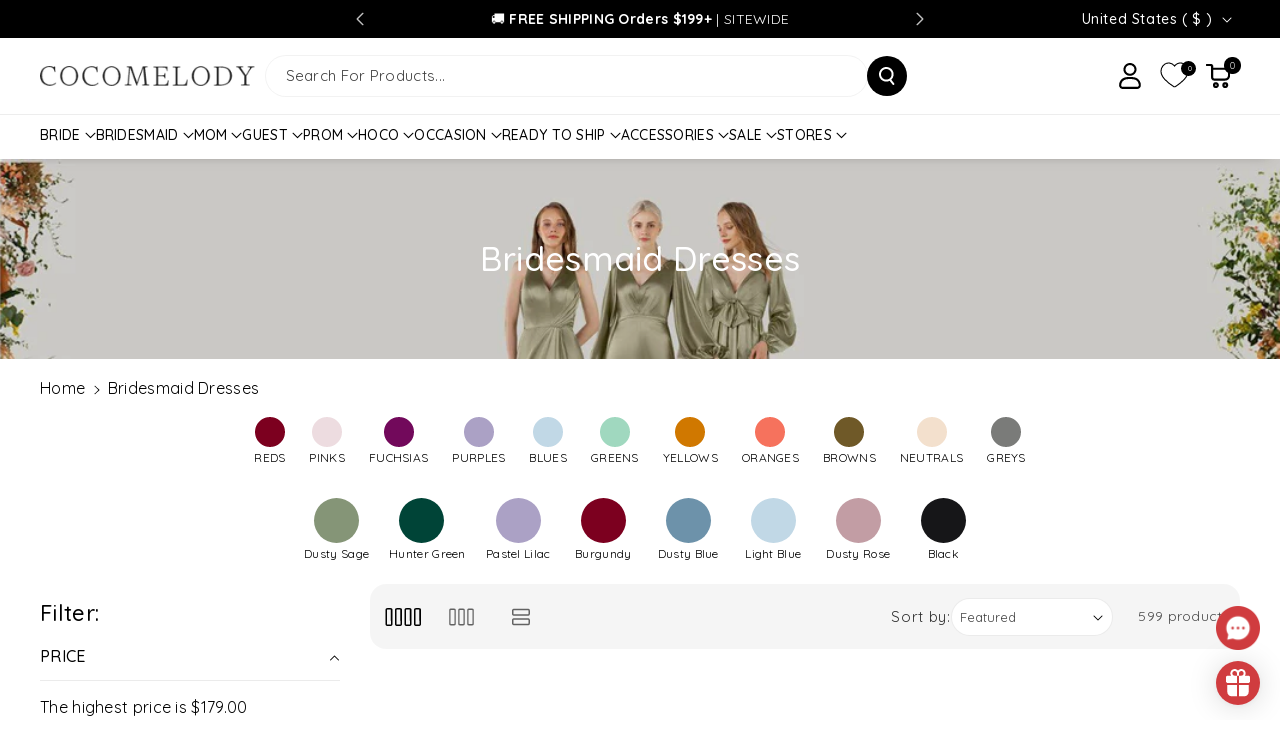

--- FILE ---
content_type: text/css
request_url: https://www.cocomelody.com/cdn/shop/t/45/assets/custom.css?v=128899220108369570601760886153
body_size: 4446
content:
.page-cart .stamped-widget-drawer{display:none}.stamped-instagram-feed a:not([href]){opacity:1;cursor:pointer}a:not([href]){cursor:pointer;opacity:1}.video{position:relative;padding-bottom:56.25%;padding-top:25px;height:0;margin-bottom:30px}.video iframe{position:absolute;top:0;left:0;width:100%;height:100%}.footer-custom .footer-link{display:flex}.footer-custom .footer-link .flink{width:20%}.shopify-section-group-footer-group .gradient{background:#000}.footer-custom a{color:#ccc;font-size:12px;text-transform:uppercase}.footer-custom h5{color:#fff;font-size:14px;text-transform:uppercase}.footer-custom ul{padding:0}.socialbanner{display:flex}.socialbanner a{width:40px;height:40px;margin-right:5px;background-color:#2d2e2e;background-image:url(/cdn/shop/files/a-sprite.png?v=1710982675);background-repeat:no-repeat}.socialbanner a.social-a{background-position:-208px -955px}.socialbanner a.social-i{background-position:-258px -955px}.socialbanner a.social-c{background-position:-158px -955px}.socialbanner a.social-e{background-position:-108px -955px}.socialbanner a.social-t{background-position:-308px -955px}.footer-safe ul{display:flex;justify-content:center;align-items:center}.footer-safe ul li{padding:0 10px}.copyright{text-align:center}.copyright address{color:#ccc;font-size:14px;font-style:normal}.copyright .company{color:#666;font-size:12px}.f-store ul li a:before{content:"";width:20px;height:14px;top:3px;margin-right:12px;display:inline-block;position:relative;background-image:url(/cdn/shop/files/a-sprite.png?v=1710982675);background-repeat:no-repeat}.f-store ul li a.usa:before{background-position:-116px -892px}@media screen and (max-width: 767px){.media.media--hover-effect:hover>img:first-child:not(:only-child){opacity:1}.footer-safe ul{flex-wrap:wrap}.footer-safe ul li{margin-bottom:10px}.footer-safe img{max-width:100%}.footer-custom .footer-link{flex-wrap:wrap}.footer-custom .footer-link .flink{width:100%}.footer-custom .flink ul{display:none}.footer-custom .footer-change.active ul{display:block}.footer-custom .flink h5{margin-bottom:10px;position:relative}.footer-change h5:after{content:"";background:url(/cdn/shop/files/newmobile-menu-2.png?v=1710988506) no-repeat -170px -236px;background-size:400px 800px;width:25px;height:25px;position:absolute;right:0;top:0}.footer-change.active h5:after{background-position:-215px -236px}.footer-safe{margin-top:20px}}.footer-bottom{color:#fff;font-size:12px}.footer-bottom a{color:#fff}.footer-bottom ul{display:flex;padding:0;list-style:none}.footer-bottom ul li{margin-right:20px}@media screen and (max-width: 767px){.footer-bottom ul{flex-wrap:wrap}.footer-bottom ul li{margin-right:3%;width:30.3%}.footer-bottom ul li:last-child{width:62%}}.footer-bottom address{font-style:normal;font-size:10px}.hsds-beacon .cCgYEA{display:none!important}.beacon-btn{position:fixed;right:20px;bottom:70px;z-index:1}.beacon-btn span{background:url(https://cdn1.cocomelody.shop/coco/icon/chat-icon.png) no-repeat;background-size:44px;height:44px;width:44px;display:none;opacity:1}.size-scroll{width:100%}.size-scroll table{width:100%;font-size:12px;border-collapse:collapse}.size-scroll table td{padding:.7em}.size-scroll table thead{background-color:#f9f9f9}.size-scroll table .active{background-color:#fbf4eb}@media screen and (max-width: 767px){.stamped-widget-drawer{z-index:2!important}.size-scroll{overflow:auto}.size-scroll table td{padding:.5em;min-width:70px}}.wbswatchclr{margin-left:3px}.shopify-currency-form{text-align:center;margin-bottom:30px}.shopify-currency-form select{color:#fff;padding:.3em 1em;background:#000;border:1px solid #fff}.stamped-container{max-width:100%!important}.zohopublicSubmit-modal{position:fixed;top:0;bottom:0;left:0;right:0;display:none;z-index:1000;background-color:#0003;overflow:auto}.zohopublicSubmit-modal-dialog{background:#fff;margin-left:auto;margin-right:auto;max-width:800px}.zohopublicSubmit-modal-close{color:#fff;margin-right:20px;cursor:pointer;font-size:25px}.size-modal{position:fixed;top:0;bottom:0;left:0;right:0;display:none;z-index:1000;background-color:#0003;overflow:auto}.size-modal-dialog{background:#fff;margin-left:auto;margin-right:auto;max-width:800px}.size-top{display:flex;justify-content:space-between;background:#272727}.size-modal-title{margin:10px 20px;color:#fff}.size-modal-close{color:#fff;margin-right:20px;cursor:pointer;font-size:25px}.size-middle{padding:2%;max-height:680px;overflow-y:auto}.size-middle-title{display:flex;margin-bottom:10px}.size-middle-content th,.size-middle-content td{padding:.8rem!important;text-align:center}.size-middle-title span{background:#f2f2f2;width:33.3%;max-width:200px;padding:5px;margin-right:10px;text-align:center;cursor:pointer}.size-middle-title .active{background:#fbf4eb}.size-middle-content th{background:#f4f4f4}@media screen and (max-width: 767px){.size-middle-title span:last-child{width:50%}.size-middle-content{overflow:auto}.size-middle-content th,.size-middle-content td{padding:.4rem!important;font-size:12px}}.showncolors-mauve-purple{background:#cc9eab}.showncolors-dusty-purple{background:#665b66}.showncolors-soft-blush{background:#bfaa8f}.showncolors-light-gray{background:#d3d3d3}.showncolors-pale-yellow{background:#ddd8b1}.showncolors-dusty-blue{background:#6d92aa}.showncolors-317{background:#8c0c15}.showncolors-1292{background:#7f1e31}.showncolors-1107{background:#371d1e}.showncolors-1299{background:#783848}.showncolors-620{background:#a42536}.showncolors-1198{background:#dc4c55}.showncolors-1232{background:#dd7c73}.showncolors-1201{background:#f6725d}.showncolors-318{background:#d4733c}.showncolors-1236{background:#5b1843}.showncolors-1300{background:#8b2348}.showncolors-1284{background:#9c1f63}.showncolors-1233{background:#c82c5c}.showncolors-634{background:#d44266}.showncolors-1235{background:#dd5b87}.showncolors-1234{background:#f07383}.showncolors-616{background:#f197b1}.showncolors-1298{background:#f4aed2}.showncolors-1285{background:#e3dad3}.showncolors-322{background:#ead3c3}.showncolors-1203{background:#ead3db}.showncolors-1200{background:#f9eff0}.showncolors-1206{background:#c8baba}.showncolors-1282{background:#f19dbd}.showncolors-1204{background:#e5c7c5}.showncolors-1286{background:#dfccae}.showncolors-1290{background:#c8956a}.showncolors-1199{background:#9bdac5}.showncolors-1207{background:#28a794}.showncolors-1296{background:#137574}.showncolors-617{background:#114338}.showncolors-1289{background:#193447}.showncolors-319{background:#6eb18e}.showncolors-1219{background:#119379}.showncolors-644{background:#017955}.showncolors-1288{background:#025d3e}.showncolors-645{background:#19330e}.showncolors-619{background:#385e2b}.showncolors-1278{background:#5b6b46}.showncolors-1387{background:#b1e6c8}.showncolors-1385{background:#b1e4a1}.showncolors-1386{background:#9ebd82}.showncolors-643{background:#b5eda4}.showncolors-1209{background:#f7f8be}.showncolors-1098{background:#eaf49d}.showncolors-1390{background:#bac76b}.showncolors-1389{background:#b8b46b}.showncolors-1388{background:#f8d243}.showncolors-636{background:#a2aace}.showncolors-1399{background:#d9ddf8}.showncolors-1205{background:#b3a1c7}.showncolors-637{background:#735d8b}.showncolors-635{background:#b871a9}.showncolors-1202{background:#5b2c60}.showncolors-1398{background:#512f6c}.showncolors-1383{background:#322c4e}.showncolors-1208{background:#7c756d}.showncolors-1276{background:#614a66}.showncolors-321{background:#41314b}.showncolors-323{background:#4f2f44}.showncolors-638{background:#acdaea}.showncolors-1384{background:#81accc}.showncolors-320{background:#a9edf0}.showncolors-640{background:#39b7b6}.showncolors-1291{background:#0274af}.showncolors-1297{background:#284a82}.showncolors-641{background:#272f56}.showncolors-642{background:#1d1c22}.showncolors-315{background:#fff}.showncolors-314{background:#faf6ed}.showncolors-1397{background:#f8f7e5}.showncolors-313{background:#f3e0cd}.showncolors-632{background:#c9bd95}.showncolors-621{background:#6f5928}.showncolors-1396{background:#3a3128}.showncolors-1395{background:#977947}.showncolors-1394{background:#7c4325}.showncolors-1293{background:#77847a}.showncolors-639{background:#b0bfd2}.showncolors-1393{background:#3b453a}.showncolors-1392{background:#302c2d}.showncolors-1301{background:#513d25}.showncolors-1295{background:#2a1e1e}.showncolors-316{background:#161618}.showncolors-1861{background:#c29da4}.showncolors-1859{background:#b49380}.showncolors-1856{background:#6c92a9}.showncolors-1854{background:#1d253a}.showncolors-1853{background:#550c2a}.showncolors-1852{background:#0c0928}.showncolors-1850{background:#a76d7b}.showncolors-1848{background:#ba93a6}.showncolors-1847{background:#d3afaf}.showncolors-1838{background:#899aaa}.showncolors-1802{background:#7e7272}.showncolors-1801{background:#d1d1d1}.showncolors-1790{background:#823734}.showncolors-1787{background:#612433}.showncolors-1782{background:#ccc2b8}.showncolors-1779{background:#c1a16e}.showncolors-1835{background:#7c001f}.showncolors-1858{background:#4c9079}.showncolors-1799{background:#94d7e9}.showncolors-1811{background:#8ccdc5}.showncolors-1808{background:#008dc5}.showncolors-1857{background:#293798}.showncolors-1837{background:#3b0b53}.showncolors-1855{background:#da8394}.showncolors-1865{background:#7f2450}.showncolors-1851{background:#cd998e}.showncolors-1849{background:#bd7f88}.showncolors-1846{background:#a47b75}.showncolors-1845{background:#744b45}.showncolors-1844{background:#802232}.showncolors-1843{background:#f8cfad}.showncolors-1842{background:#d3cd37}.showncolors-1841{background:#cacbc5}.showncolors-1840{background:#ba9443}.showncolors-1839{background:#7d8085}.showncolors-1836{background:#afaaa7}.showncolors-1834{background:#a0c0bf}.showncolors-1833{background:#586e86}.showncolors-1832{background:#455674}.showncolors-1831{background:#162953}.showncolors-1830{background:#00454d}.showncolors-1829{background:#919c7e}.showncolors-1828{background:#303829}.showncolors-1827{background:#485d60}.showncolors-1826{background:#c6b2ab}.showncolors-1825{background:#dfc1c1}.showncolors-1824{background:#e0d0d0}.showncolors-1823{background:#b0b3bc}.showncolors-1822{background:#ada3a2}.showncolors-1821{background:#bf9eaf}.showncolors-1820{background:#948aa2}.showncolors-1819{background:#6c0322}.showncolors-1818{background:#72095b}.showncolors-1817{background:#5f2a56}.showncolors-1816{background:#72517c}.showncolors-1815{background:#c30020}.showncolors-1814{background:#8f95c5}.showncolors-1813{background:#5e6285}.showncolors-1812{background:#e7e8ec}.showncolors-1810{background:#8c9dbb}.showncolors-1809{background:#c1d8e6}.showncolors-1807{background:#044352}.showncolors-1806{background:#004437}.showncolors-1805{background:#acc8b9}.showncolors-1804{background:#88aa91}.showncolors-1803{background:#78a591}.showncolors-1800{background:#836d9e}.showncolors-1798{background:#003851}.showncolors-1796{background:#a2a2aa}.showncolors-1795{background:#d3d3d5}.showncolors-1794{background:#c9a1a9}.showncolors-1793{background:#aa8b90}.showncolors-1860{background:#c9a2bf}.showncolors-1791{background:#5a2f5d}.showncolors-1789{background:#89939f}.showncolors-1788{background:#420c24}.showncolors-1785{background:#baa669}.showncolors-1784{background:#948977}.showncolors-1783{background:#ac9a34}.showncolors-1778{background:#7c8185}.showncolors-1776{background:#d9dfbb}.showncolors-618{background:#edc96b}.showncolors-1780{background:#d1b0ab}.showncolors-1786{background:#1f3825}.showncolors-1777{background:#7c705a}.showncolors-1781{background:#939495}.showncolors-1717{background:#6f5a47}.showncolors-1979{background:#d9bdb2}.showncolors-1991{background:#dd864b}.showncolors-2001{background:#a96f6e}.showncolors-2086{background:#efc9d3}.showncolors-2085{background:#f5f1e6}.showncolors-2084{background:#ce2420}.showncolors-2083{background:#a3b19e}.showncolors-2082{background:#883e3f}.showncolors-2081{background:#525a7f}.showncolors-2080{background:#7498b8}.showncolors-2079{background:#a2bee1}.showncolors-2078{background:#73704c}.showncolors-2121{background:#9ad8d1}.showncolors-2120{background:#c0ab8e}.showncolors-2119{background:#5c4741}.showncolors-2118{background:#5d6f93}.showncolors-2220{background:#a0d8bf}.showncolors-2246{background:#806a50}.showncolors-2248{background:#d07800}.showncolors-2245{background:#ee5f33}.showncolors-2244{background:#b23b08}.showncolors-2243{background:#c8a482}.showncolors-2263{background:#bbc5c7}.showncolors-2213{background:#303829}.showncolors-2283{background:#8b9479}.showncolors-2286{background:#bfd9d6}.showncolors-2285{background:#f2cc6b}.showncolors-2286{background:#10d6c3}.showncolors-2401{background:#a1a6bc}.showncolors-2402{background:#894459}.showncolors-2403{background:#e5873d}.showncolors-2404{background:#eccc4a}.showncolors-2406{background:#d0bb9d}.showncolors-2405{background:#aba1c5}.showncolors-2407{background:#85867f}.showncolors-2425{background:#342021}.showncolors-2426{background:#871629}.showncolors-2427{background:#de96ae}.showncolors-2429{background:#eddce0}.showncolors-2435{background:#df8f6c}.showncolors-2434{background:#ece2b2}.showncolors-2432{background:#55365f}.showncolors-2436{background:#1c85ba}.showncolors-2433{background:#93a5d1}.showncolors-2428{background:#d47672}.showncolors-2430{background:#7a7b79}.showncolors-2443{background:#a73370}.showncolors-2442{background:#ebdcd9}.showncolors-2439{background:#976c42}.showncolors-2441{background:#0e6b6e}.showncolors-2440{background:#0b5d54}.showncolors-2431{background:#958993}.showncolors-2438{background:#493a29}.showncolors-2437{background:#51b9aa}.showncolors-2444{background:#8d2c67}.showncolors-2445{background:#a39f62}.showncolors-1797,.showncolors-1742,.showncolors-1745{background:#bccab3}.showncolors-1617{background:#776466}.showncolors-1661{background:#d3cfce}.showncolors-1704{background:#020202}.showncolors-1752{background:#c7d2dd}.showncolors-1911{background:#e2c9c6}.showncolors-1920{background:#e9e8eb}.showncolors-2471{background:#fcbac5}.showncolors-2567{background:#fae8de}.showncolors-2560{background:#2d5155}.showncolors-2559{background:#eead36}.showncolors-2554{background:#b1a3d5}.showncolors-dusty-sage{background:#859577}.showncolors-gave-green{background:#acc4ac}.showncolors-glacier{background:#baddd9}.showncolors-hunter-green{background:#004437}.showncolors-pastel-lilac{background:#aba1c5}.showncolors-burgundy{background:#7c001f}.showncolors-light-blue{background:#c1d8e6}.showncolors-dusty-rose{background:#c29da4}.showncolors-blushing-pink{background:#eddce0}.showncolors-orange{background:#dd864b}.showncolors-black{background:#161618}.shop-by-color-catalog{display:flex;justify-content:center;margin-bottom:30px}.shop-by-color-catalog .color-circle{width:30px;height:30px;border-radius:50%}.shop-by-color-catalog .highlight .showncolors-parent .color-circle{border:4px solid white;box-shadow:0 0 0 2px #e5b3ac}.shop-by-color-catalog .header__menu-item.color-series{display:flex;flex-direction:column;justify-content:center;text-align:center;font-size:12px}.shop-by-color-catalog .showncolors-parent{display:flex;flex-direction:column;cursor:pointer;align-items:center}.shop-by-color-catalog .showncolors-parent .name{font-size:12px;text-align:center;text-transform:uppercase}.shop-by-color-catalog .color-list-box{display:none;list-style:none;margin:0;max-width:427px;position:absolute;width:100%;background:#f6f6f6;box-shadow:0 0 4px #00000080;z-index:1;flex-wrap:wrap;padding:10px;border-radius:11px}.shop-by-color-catalog .color-list-box .color-circle{display:block;width:40px;height:40px;margin:0 auto}.shop-by-color-catalog .color-list-box a em{color:#d03c3f;font-style:normal}.shop-by-color-catalog .color-list-box li{width:80px;margin-bottom:10px}.shop-by-color-catalog .color-family-item.highlight .color-list-box{display:flex}.shop-by-color-catalog .color-family-item{padding:0 12px}.headmenu-shop-by-color .color-circle{width:23px;height:23px;border-radius:50%;margin-right:5px}.headmenu-shop-by-color .header__menu-item{justify-content:flex-start}.showncolors-reds{background:#7c001f}.showncolors-pinks{background:#eddce0}.showncolors-fuchsias{background:#72095b}.showncolors-purples{background:#aba1c5}.showncolors-blues{background:#c1d8e6}.showncolors-greens{background:#a0d8bf}.showncolors-yellows{background:#d07800}.showncolors-oranges{background:#f6725d}.showncolors-browns{background:#6f5928}.showncolors-neutrals{background:#f3e0cd}.showncolors-greys{background:#7a7b79}.showncolors-shop-by-color{background-image:url(/cdn/shop/files/multicolor.png?v=1713346867);background-size:23px}.catalog-list-description h1{font-size:24px}.catalog-list-description h2{font-size:18px}.catalog-list-description h3{font-size:14px}.catalog-list-description p{font-size:12px}@media screen and (min-width: 900px){.product--small .thumbnail-list.slider--tablet-up .thumbnail-list__item.slider__slide{height:220px}}.pagedesign .top-banner{position:relative;margin-bottom:80px}.pagedesign .top-banner .txt{position:absolute;max-width:520px;height:100%;width:100%;top:0;left:calc(50% - 650px);color:#fff;display:flex;flex-direction:column;justify-content:center}.pagedesign .top-banner .txt h1{font-family:Playfair Display;font-size:48px;margin-bottom:15px;color:#fff}.pagedesign .top-banner .txt p{font-size:18px;color:#fff}.pagedesign .section-1{max-width:1300px;margin:0 auto 60px;position:relative}.pagedesign .section-1 .txt{position:absolute;max-width:495px;height:100%;width:100%;top:0;left:calc(50% - 600px);color:#000;display:flex;flex-direction:column;justify-content:center}.pagedesign .section-1 .txt h2{font-family:Playfair Display;font-size:36px;margin-bottom:15px;text-transform:uppercase}.pagedesign .section-1 .txt p{font-size:18px}.pagedesign .section-2{max-width:1300px;margin:0 auto 80px;text-align:center}.pagedesign .section-2 .title{margin-bottom:35px}.pagedesign .section-2 .title h2{font-family:Playfair Display;font-size:30px;text-transform:uppercase}.pagedesign .section-2 .gallery-thumbs{display:flex;justify-content:space-evenly;margin-bottom:20px}.pagedesign .section-2 .gallery-thumbs .item-slide{cursor:pointer}.pagedesign .section-3{max-width:1300px;margin:0 auto 60px;position:relative}.pagedesign .section-3 .txt{position:absolute;max-width:495px;height:100%;width:100%;top:0;left:calc(50% - 600px);color:#000;display:flex;flex-direction:column;justify-content:center}.pagedesign .section-3 .txt h2{font-family:Playfair Display;font-size:36px;margin-bottom:15px;text-transform:uppercase}.pagedesign .section-3 .txt p{font-size:18px}.pagedesign .section-4{max-width:1300px;margin:0 auto 80px;display:flex;align-items:center}.pagedesign .section-4 .item-2 h2{font-family:Playfair Display;font-size:36px;text-transform:uppercase;margin-bottom:15px}.pagedesign .section-4 .item-2 p{font-size:18px;margin-bottom:35px;max-width:400px}.pagedesign .section-6{max-width:1300px;margin:0 auto}.pagedesign .section-6 p{font-size:12px;line-height:1.2;margin-bottom:15px}@media screen and (max-width: 767px){.pagedesign .top-banner{margin-bottom:40px}.pagedesign .top-banner .txt{left:0;text-align:center}.pagedesign .top-banner .txt h1{font-size:24px}.pagedesign .top-banner .txt p{font-size:14px}.pagedesign .section-1 .txt{left:0;text-align:center}.pagedesign .section-1 .txt h2{font-size:24px}.pagedesign .section-1 .txt p{font-size:14px}.pagedesign .section-2 .gallery-thumbs{flex-wrap:wrap}.pagedesign .section-3 .txt{left:15px;max-width:70%}.pagedesign .section-3 .txt h2{font-size:18px}.pagedesign .section-3 .txt p{font-size:12px}.pagedesign .section-4{flex-direction:column}.pagedesign .section-4 .item-2{text-align:center;margin-top:20px}.pagedesign .section-4 .item-2 h2{font-size:24px}.pagedesign .section-4 .item-2 p{font-size:14px}}.size-chart-up{font-weight:700;color:#c00;text-decoration:underline}@media screen and (max-width: 767px){.header__icon.header__icon--menu{margin-right:0}.userdrop button{min-width:35px}}.hongzi{color:#c00}ul.header__submenu li,ul.badgeflex li{display:flex;align-items:center}.badge-menu{font-size:12px;margin-left:10px;background:#eab676;color:#fff;padding:0 5px;border-radius:3px;text-transform:uppercase}.badge-new{background:#eab676}.badge-hot{background:#c00}.badge-hongzi{display:none}#setplan_popup{position:fixed;top:0;bottom:0;left:0;right:0;z-index:999999;justify-content:center;align-items:center;background:#000c}.setplan_content{width:100%;max-width:600px;position:relative;background:#fff;display:flex;justify-content:center;flex-direction:column;align-items:center;text-align:center}.setplan_content .set1{margin-bottom:20px}.setplan_content .set2{margin-bottom:5px;font-size:20px}.setplan_content .set2 span{font-size:60px;color:#d06379;line-height:1;display:block}.setplan_content .set3{margin-bottom:20px}.setplan_content .btn{margin-bottom:30px}.setplan_content .btn a{background:#333;color:#fff;font-size:16px;padding:13px 100px;display:block}.setplan_content img{max-width:100%}.setplan-close{position:absolute;right:10px;top:10px;cursor:pointer}.setplan_help{text-decoration:underline;margin:0 10px}.campaign-setplan{text-align:center;margin:0 auto;max-width:100%}.campaign-setplan .section-1 .setplan_price{color:#d06379;font-size:80px;line-height:1.2}.campaign-setplan .section-1 .p1{font-size:28px}@media screen and (max-width: 767px){.campaign-setplan .section-1 .p1{font-size:22px}}.tpo_option_type_label{font-weight:700}.facet-filter-icon{display:block}.visual-display.visual-display--presentation-swatch{width:55px}.filterswatch-flex.facetinside{grid-template-columns:repeat(4,1fr);gap:1rem 1rem}.filterswatch-flex .facet-checkbox{flex-direction:column}.filterswatch-flex .facet-checkbox__number{text-align:center;display:block;font-size:12px;font-weight:600;opacity:.5;margin-top:5px}.filterswatch-flex .facet-checkbox__text{font-size:13px;color:#fff;background:#232323;text-align:center;position:absolute;bottom:100%;left:40%;padding:5px;z-index:2;min-width:100%;transform:translate(-50%);margin:0 0 10px;border-radius:2px;transition:all ease .3s;opacity:0;visibility:hidden}.filterswatch-flex .facet-checkbox__text:before{content:"";position:absolute;bottom:-7px;left:50%;height:0;width:0;border-top:7px solid #232323;border-left:7px solid transparent;border-right:7px solid transparent;transform:translate(-50%);transition:all ease .3s}.filterswatch-flex li:hover .facet-checkbox__text{opacity:1;visibility:visible;left:50%}.filterswatch-flex .visual-display{margin:0}@media (max-width: 767px){.filterswatch-flex.facetinside{grid-template-columns:repeat(3,1fr);gap:.5rem}}#currency-selector{border:0}.catalog-list-description{max-width:1670px;margin:0 auto}@media screen and (max-width: 767px){.catalog-list-description{padding:0 20px}}@media screen and (min-width: 770px){#launcher-wrapper{bottom:15px!important;z-index:1!important;min-width:44px!important;height:44px!important}#launcher-wrapper>*{padding:5px!important}}.new1_product_badge{background:#dd1d1d;color:#fff}@media (max-width: 991px){.header.header--top-left .header__icons{height:44px}}.buttonWishlist:after{content:"";background-image:url(https://cdn1.cocomelody.shop/coco/icon/wishlist-icon.svg);width:30px;height:30px;background-size:30px;background-repeat:no-repeat;display:block}.buttonWishlist.active:after{background-image:url(https://cdn1.cocomelody.shop/coco/icon/wishlist-icon-active.svg)}.product__info-wrapper .buttonWishlist:after{width:40px;height:40px;background-size:40px}#scroll{bottom:125px!important}@media (min-width: 992px){.heading~.wb_button_combo:has(.desktop-arrows-hide){display:block!important}}.youtube-auto{position:relative;width:100%;padding-bottom:56.25%;overflow:hidden}.youtube-auto iframe{position:absolute;top:50%;left:0;width:100%;height:100%;transform:translateY(-50%)}.youtube-mb-auto iframe{position:absolute;top:50%;left:0;width:100%;height:100%;transform:translateY(-50%);border-radius:16px}@media screen and (min-width: 992px){.footer__content-top .grid--5-col-desktop.custom-newsletter .grid__item{width:calc(13.5% - var(--grid-desktop-horizontal-spacing) * 4 / 5);max-width:calc(13.5% - var(--grid-desktop-horizontal-spacing) * 4 / 5)}}.mega_menu_banner .row{justify-content:space-between;padding:0 25px}.facets-layout-list--swatch .swatch-input__input+.swatch-input__label{flex-direction:column}.facets-layout-list--swatch .swatch{width:55px}.facets-layout-list--swatch .facet-checkbox input[type=checkbox]{opacity:0}.facets-layout-list--swatch .swatch-input-wrapper.active .swatch,.facets-layout-list--swatch .swatch-input-wrapper:hover .swatch{outline-width:.2rem;outline-color:rgb(var(--color-foreground),.4);outline-style:solid}.swatch-input__input:disabled+.swatch-input__label>.swatch:after,.swatch-input__input.visually-disabled+.swatch-input__label>.swatch:after{--diagonal--size: calc(var(--swatch-input--size) * 3.414) !important}.card-wrapper .wishlist-engine{position:absolute;z-index:2;right:3px;top:3px;scale:.9}.wishlist-engine .wishlist-engine-button{border-radius:25px}.pro_qtyside .wishlist-engine{border:1px solid #000}header.header .h-wishlist-icon svg.icon path{fill:unset}.h-wishlist-icon{width:44px;justify-content:center!important;height:44px;line-height:44px}.wishlist-engine-cart{text-decoration:underline}#shipp{margin-top:10px}#shipp ul{padding:10px}#shipp ul li{font-size:12px}.size-price-diff{background:#e5b3ac;color:#fff;font-weight:700;padding:2px 5px;border-radius:5px;position:absolute;font-size:12px;top:-8px;right:0;z-index:1}.cart__note:after{border-color:#999}.return-policy{max-width:1300px;margin:0 auto}.return-policy h2{margin-top:20px;margin-bottom:15px}.return-policy h3{margin-bottom:10px}.return-policy p{font-size:14px}.return-policy ul li{font-size:13px}.return-policy .btn{text-align:center;margin-bottom:30px}.return-policy table{margin-bottom:10px}.return-policy .btn a{background:#000;color:#fff;padding:10px 40px}.return-policy .accordion-content{display:none}.return-policy .accordion-item.active .accordion-content{display:block}.return-policy .fas:after{content:"+";font-weight:700;font-size:22px}.return-policy .accordion-item.active .fas:after{content:"-"}.return-policy table td,.return-policy table th{padding:5px}.return-policy .accordion-header span{text-transform:capitalize}.return-policy .accordion{margin-bottom:40px}.return-policy a{color:#d03c3f}.hsli-ship{background:#c006;color:#fff;font-size:12px;height:26px;letter-spacing:1px;width:100%;display:flex;justify-content:center;align-items:center;margin:0;padding:0;position:absolute;bottom:0;z-index:10;top:auto;left:0;border-radius:0 0 1.6rem 1.6rem}@media screen and (min-width: 770px){#HeaderMenu-MenuList-10 .mega_menu_banner .row{flex-wrap:nowrap}}
/*# sourceMappingURL=/cdn/shop/t/45/assets/custom.css.map?v=128899220108369570601760886153 */


--- FILE ---
content_type: text/css
request_url: https://www.cocomelody.com/cdn/shop/t/45/assets/section-announcement-bar.css?v=37998298837547208001758779763
body_size: -346
content:
.announcement--bar .headannunce .slider{flex-wrap:inherit;overflow-x:scroll;scroll-snap-type:x mandatory;scroll-behavior:smooth;-webkit-overflow-scrolling:touch;margin:0}.announcement--bar .headannunce .slider__slide{max-width:100%;width:100%}.announcement--bar .headannunce{display:flex;justify-content:center;align-items:center;flex-direction:row}.announcement--bar .announcement-bar{padding:8px 0;height:100%;display:flex;align-items:center;width:100%;text-decoration:none;justify-content:center;line-height:1.5}.announcement--bar .slider-button{min-width:calc(3.8rem + var(--buttons-border-width) * 2)}.localization-wrapper.announce_item{text-align:end}.announcement--bar .list-social__item .list-social__link{padding-left:0}.announcement-bar .link{text-align:center;word-break:break-word;cursor:unset}@media (min-width:992px){.announcement--bar .localization-wrapper,.announcement--bar .announce_social{width:25%}.announcement--bar .announce__text{width:50%}.announcement-bar .link{padding:0 10px;font-size:calc(var(--font-body-scale) * 14px)}.announcement--bar .global_headannunce{display:flex;justify-content:center;align-items:center;flex-direction:row}}@media (max-width: 991px){.announcement--bar .slider-button{min-width:calc(4.2rem + var(--buttons-border-width) * 2);height:calc(4.2rem + var(--buttons-border-width) * 2)}.announcement--bar .list-social{display:none}}@media (max-width: 767px){.announcement--bar .announcement-bar p{font-size:calc(var(--font-body-scale) * 11px)}.annoucehome.mobile_announce{display:block}.annoucehome{display:none}}
/*# sourceMappingURL=/cdn/shop/t/45/assets/section-announcement-bar.css.map?v=37998298837547208001758779763 */


--- FILE ---
content_type: text/css
request_url: https://www.cocomelody.com/cdn/shop/t/45/assets/component-collection-hero.css?v=116614580978823219771758779718
body_size: -334
content:
.collection-hero .breadcrumb{position:relative;z-index:1;padding:0;margin-bottom:8px}.collection-hero__title{margin:0;font-size:calc(var(--font-heading-scale) * 34px)}.chero-overlay{position:relative;padding:20px 0;overflow:hidden}@media screen and (min-width: 992px){.chero-overlay{min-height:20rem}}.chero-overlay:before{content:"";position:absolute;top:0;right:0;bottom:0;left:0;z-index:1}.chero-overlay .collection-hero__text-wrapper{z-index:2}.chero-overlay .collection-hero__image-wrapper{position:absolute;top:0;right:0;bottom:0;left:0}.chero-overlay .collection-hero__image-container{min-height:100%;height:100%;width:100%;margin-top:0}.collection-hero__image-container,.collection-hero__image-container img{border-radius:0}.collection-hero__inner{display:flex;flex-direction:column;justify-content:center}.collection-hero__text-wrapper{display:flex;flex-direction:column;gap:20px;width:100%}.collection-hero__description{color:rgb(var(--color-foreground),.9)}.collection-hero__description *{word-break:break-word}.collection-hero__description a{font-weight:var(--font-body-weight-medium)}.collection-hero__image-wrapper{position:relative;overflow:visible}.collection-hero__image-container{align-self:stretch;min-height:20rem;margin-top:30px}.chero-column .collection-hero__description{max-width:unset}.collection-hero .breadcrumb_colmun a:hover{color:rgb(var(--color-link-hover))}@media screen and (min-width: 768px){.collection-hero__image-wrapper_bottom{padding-bottom:6.1rem}}@media (max-width: 991px){.collection-hero__title{font-size:calc(var(--font-heading-scale) * 20px)}}
/*# sourceMappingURL=/cdn/shop/t/45/assets/component-collection-hero.css.map?v=116614580978823219771758779718 */


--- FILE ---
content_type: text/css
request_url: https://www.cocomelody.com/cdn/shop/t/45/assets/template-collection.css?v=33304574072256065781758779776
body_size: 621
content:
.content_subheading{word-break:break-word}.banner_timer{margin-bottom:20px}.banner_timer_inner{display:flex;gap:10px;background:rgba(var(--color-foreground));color:rgb(var(--color-background));text-align:center;border-radius:calc(var(--bg-radius) * 1 / 3);padding:3px 0;font-weight:var(--font-body-weight-medium);justify-content:center}.banner_timer_inner .time{min-width:45px;position:relative}.banner_timer_inner .time:after{content:":";position:absolute;right:-8px}.banner_timer_inner .time:last-child:after{display:none}.banner_timer_text{display:flex;font-size:calc(var(--font-body-scale) * 12px);text-align:center;gap:10px;margin-top:5px;justify-content:center}.banner_timer_text span{min-width:45px}.template-search__results,.product-grid-container{position:relative}.load-more{text-align:center;margin-top:30px}.load-more .load-more_spinner svg{width:24px;height:24px}.load-more_spinner{display:none}.collection .product-grid{margin-top:0;padding-bottom:0;margin-bottom:0}.collection .image__part img{border-radius:var(--media-radius);max-width:100%;width:100%}.image__part.grid__item{border-radius:var(--media-radius);display:block;background-position:center center;background-repeat:no-repeat;background-size:cover}.collection .content__heading{margin:0 0 10px}.collection .content_wrapper .button{display:inline-flex;word-break:break-word}.section__wrapper{column-gap:var(--grid-mobile-horizontal-spacing);row-gap:var(--grid-mobile-vertical-spacing)}.pro-part.grid__item{max-width:80%}.image__part.grid__item{max-width:20%;margin-top:10px}.section__wrapper .b-transparent .content_wrapper{background:transparent;border:none;box-shadow:none;padding:0}.section__wrapper .b-transparent .content-container:after{display:none}.section__wrapper .content_wrapper{padding:10px}.section__wrapper.grid--4-col-desktop .image_wrapper,.section__wrapper.grid--5-col-desktop .image_wrapper{padding:15px}.section__wrapper.grid--4-col-desktop .banner_timer_inner,.section__wrapper.grid--4-col-desktop .banner_timer_text,.section__wrapper.grid--5-col-desktop .banner_timer_inner,.section__wrapper.grid--5-col-desktop .banner_timer_text{gap:3px}.section__wrapper.grid--4-col-desktop .banner_timer_inner .time,.section__wrapper.grid--4-col-desktop .banner_timer_text span,.section__wrapper.grid--5-col-desktop .banner_timer_inner .time,.section__wrapper.grid--5-col-desktop .banner_timer_text span{min-width:40px}.section__wrapper .image_wrapper{display:flex;height:100%;position:relative;padding:25px}.wbtxt--top{align-items:flex-start;justify-content:flex-start}.wbtxt--middle{align-items:center;justify-content:flex-start}.wbtxt--bottom{align-items:flex-end;justify-content:flex-start}.wbtxtc--left{text-align:left}.wbtxtc--center{text-align:center;justify-content:center}.wbtxtc--right{text-align:right;justify-content:end}.collection .loading-overlay{top:0;right:0;bottom:0;left:0;display:none;width:100%;padding:0 1.5rem;opacity:.7;z-index:2}.collection.loading .loading-overlay{display:block}.collection--empty .title-wrapper{margin-top:10rem;margin-bottom:15rem}.collection .pro-part li{padding-top:10px}.collection .zoom_effect{transition:transform var(--duration-extra-long) ease;will-change:transform;overflow:hidden}.collection .zoom_effect:hover .bg_img_div{transform:scale(1.06)}.collection .content__heading.h0{font-size:calc(var(--font-heading-scale) * 30px)}.collection .content__heading.h1{font-size:calc(var(--font-heading-scale) * 26px)}.collection .content__heading.h2{font-size:calc(var(--font-heading-scale) * 22px)}@media (max-width: 1199px){.collection .content__heading.h0{font-size:calc(var(--font-heading-scale) * 24px)}.collection .content__heading.h1{font-size:calc(var(--font-heading-scale) * 20px)}.collection .content__heading.h2{font-size:calc(var(--font-heading-scale) * 18px)}.banner_timer_inner .time,.banner_timer_text span{min-width:40px}.banner_timer_inner,.banner_timer_text{gap:5px}.banner_timer_inner .time:after{right:-5px}}@media (min-width: 1200px){.grid--3-col-desktop .image__part.grid__item,.grid--2-col-desktop .image__part.grid__item{max-width:25%}.grid--3-col-desktop .pro-part.grid__item,.grid--2-col-desktop .pro-part.grid__item{max-width:75%}}@media screen and (min-width: 992px){.section__wrapper{column-gap:var(--grid-desktop-horizontal-spacing);row-gap:var(--grid-desktop-vertical-spacing)}.sponse_prod .grid--2-col-desktop .image__part.grid__item,.sponse_prod .grid--2-col-desktop .pro-part.grid__item{max-width:50%}}@media (min-width: 992px) and (max-width: 1199px){.pro-part.grid__item{max-width:calc(75% - var(--grid-desktop-horizontal-spacing) / 2)}.image__part.grid__item{max-width:calc(25% - var(--grid-desktop-horizontal-spacing) / 2)}.pro-part.grid__item{max-width:75%}.image__part.grid__item{max-width:25%}}@media (max-width: 991px){.section__wrapper .image_wrapper{padding:15px}.collection .slider--tablet.product-grid{scroll-padding-left:1.5rem}.image__part.grid__item.grid--2-col-tablet-down{max-width:calc(30% - var(--grid-mobile-horizontal-spacing) / 2)}.pro-part.grid__item.grid--2-col-tablet-down{max-width:calc(70% - var(--grid-mobile-horizontal-spacing) / 2)}}@media screen and (min-width: 768px){.collection .loading-overlay{padding-left:5rem;padding-right:5rem}.collection .content__heading{margin:0 0 20px}.collection .content_wrapper .content__heading:only-child,.collection .content_wrapper .content_subheading:only-child{margin:0}.image__part.banner-right{order:2}}@media (min-width: 768px) and (max-width: 991px){.pro-part.grid__item{max-width:60%}.image__part.grid__item{max-width:40%}}@media (max-width: 767px){.image__part.grid__item.grid--2-col-tablet-down{max-width:calc(40% - var(--grid-mobile-horizontal-spacing) / 2)}.pro-part.grid__item.grid--2-col-tablet-down{max-width:calc(60% - var(--grid-mobile-horizontal-spacing) / 2)}.collection .grid__item:only-child{flex:0 0 100%;max-width:100%}}@media (min-width: 576px) and (max-width: 767px){.image__part.grid__item{max-width:30%}.pro-part.grid__item{max-width:70%}}@media screen and (max-width: 575px){.image__part.grid__item.grid--1-col-tablet-down,.pro-part.grid__item.grid--1-col-tablet-down,.image__part.grid__item.grid--2-col-tablet-down,.pro-part.grid__item.grid--2-col-tablet-down{width:100%;max-width:100%}.section__wrapper.grid{flex-direction:column}}
/*# sourceMappingURL=/cdn/shop/t/45/assets/template-collection.css.map?v=33304574072256065781758779776 */


--- FILE ---
content_type: text/css
request_url: https://www.cocomelody.com/cdn/shop/t/45/assets/component-pagination.css?v=148735829667457766581758779726
body_size: -338
content:
.pagination__item{min-width:30px;min-height:30px;font-size:calc(var(--font-body-scale) * 18px);padding:0;display:flex;align-items:center;justify-content:center}.arrowleftw,.arrowrightw{width:16px;height:16px;fill:rgb(var(--color-button-text))}.arrowrightw{transform:rotate(180deg)}.pagination__item:hover svg{fill:rgb(var(--color-button-hover-text))}.pagination-wrapper .pagination{display:flex;justify-content:space-between;align-items:center}.pagination__list>li{display:inline-block;vertical-align:middle;margin:0 5px}.pagination-wrapper{margin-top:30px;padding:10px;border-radius:var(--bg-radius);background:rgba(var(--color-foreground),.04)}.pagination__item.pagination__item--current{color:rgb(var(--color-link-hover));opacity:1}.pagination-wrapper .blog-count{font-size:calc(var(--font-body-scale) * 16px);font-weight:var(--font-body-weight-medium)}@media (max-width: 991px){.pagination__item{min-width:30px;min-height:30px;font-size:calc(var(--font-body-scale) * 14px);padding-top:1px}}
/*# sourceMappingURL=/cdn/shop/t/45/assets/component-pagination.css.map?v=148735829667457766581758779726 */


--- FILE ---
content_type: text/css
request_url: https://www.cocomelody.com/cdn/shop/t/45/assets/section-footer.css?v=65126022987538321831758779767
body_size: 2877
content:
.offer_marquee{position:fixed;bottom:15px;border-radius:var(--text-boxes-radius);z-index:2;padding:6px 12px 6px 16px;display:flex;align-items:center}#scroll.marq_right{bottom:100px}.footer .offer_marquee a,.footer .offer_marquee p{line-height:30px}.offer_marquee .marquee-child:has(img:not(:only-child)){gap:10px}.offer_marquee .marquee-child img{border-radius:var(--media-radius)}.offer_none{display:none}.close_offer{padding:0 0 0 8px;cursor:pointer}.close_offer svg{width:11px;height:11px}.footer webi-collapse .footer-block:only-child ul li+li{padding-left:6px}.footer webi-collapse .footer-block:only-child{display:flex;flex-direction:column;align-items:center}.footer webi-collapse .footer-block.footer-block--newsletter:only-child .wb_news_content,.footer webi-collapse .footer-block:only-child .contact_info{text-align:center}.footer webi-collapse .footer-block.footer-block--newsletter:only-child .newsletter-form__field-wrapper{margin:0 auto}.list-social__item .button .icon path{fill:rgb(var(--color-button-text))}.list-social__item a.social_bg:hover svg path{fill:rgb(var(--color-button-hover-text))}#Subscribe,.flog{display:block}.wbfootcont ul li{display:flex;gap:10px;align-items:center}.footer .footer-collapse .footer-block-image.center{justify-content:center}.footer .footer-collapse .footer-block-image.left{justify-content:left}.footer .footer-collapse .footer-block-image.right{justify-content:right}.footer-block .footer-block-image[data-collapsed=false]:has(svg.placeholder-svg){height:100%!important;transition:height .3s ease 0s}.footer .footer-block .footer-collapse.footer-block-image{display:flex}.footer_copyright_wrapper,.footer__content-bottom,.footer{border-top:1px solid rgba(var(--color-foreground),.1)}.footer__content-topbar-main{border-bottom:1px solid rgba(var(--color-foreground),.1)}.footer__blocks-wrapper .h6.subtitle{text-transform:capitalize}.footer__content-top{padding-top:4rem;padding-bottom:4rem;display:block}.footer .footer_localization_separator:after{position:absolute;right:-2px;content:"";top:-16px;background:rgba(var(--color-foreground),.1);height:25px;width:1px}.footer .footer_localization_separator{position:relative;display:inline-block}.footer-block button:not(.toggle.collapsed){display:flex}.wbfootcont svg,.footer .footer__content-topbar-wrapper .call .contact_number svg{min-width:20px;max-width:20px;height:20px}.footer .footer__content-topbar-wrapper .call .contact_number svg{fill:var(--new-text-color)}.wbfootcont ul{padding:0;margin:0;list-style:none}.footer .wbfootcont .body p{line-height:normal}.wb_news_content,.wbfootcont{font-weight:var(--font-body-weight-medium)}.footer-block__newsletter .wb_news_content p{line-height:normal;margin-bottom:20px}.footer a:hover,.footer-block__details-content .list-menu__item--link:hover,.copyright__content a:hover{color:rgb(var(--color-link-hover))}.footer p,.footer .wbfootcont span,.footer .disclosure span,.footer a,.footer .footer_bottom_copyright span,.footer-block__details-content .list-menu__item--link,.footer-block__newsletter .newsletter-form small{color:rgba(var(--color-foreground),.75);line-height:34px;word-break:break-word;font-weight:var(--font-body-weight)}.footer-block__details-content .list-menu__item--link{line-height:30px;padding-block:.8rem .2rem}.footer .disclosure__button:hover span,.footer .disclosure__button:hover .icon-caret path,.footer .disclosure__list-wrapper a:hover span{color:rgb(var(--color-link-hover));transition:.3s ease}.footer .footer__content-topbar-wrapper .call .contact_number{font-size:calc(var(--font-body-scale) * 18px);display:flex;align-items:center;gap:10px;line-height:normal}.footer .footer__content-topbar-wrapper .call .contact_number strong{font-size:calc(var(--font-body-scale) * 26px)}.footer p,.footer .wbfootcont span{word-break:break-word;margin:0}.footer localization-form{height:unset}#scroll{position:fixed;bottom:40px;right:20px;font-size:calc(var(--font-body-scale) * 18px);cursor:pointer;z-index:2;min-width:calc(3.2rem + var(--buttons-border-width) * 2);min-height:calc(3.2rem + var(--buttons-border-width) * 2);align-items:center;justify-content:center;text-align:center;opacity:1;transition:all var(--duration-long) ease;transform:scale(1);padding:0;box-shadow:1px 2px 3px 1px rgba(var(--color-background),.07);scroll-behavior:smooth;border-radius:var(--buttons-radius)}#progress-value{display:block;min-width:calc(3.2rem + var(--buttons-border-width) * 2);min-height:calc(3.2rem + var(--buttons-border-width) * 2);background-color:rgb(var(--color-button));display:grid;place-items:center;border-radius:var(--buttons-radius);margin:5px;transition:var(--duration-long) ease}.scroll-progress{background:conic-gradient(rgb(var(--color-button-text)) var(--scroll-value, 0%),rgb(var(--color-button)) var(--scroll-value, 0%))}#scroll.scrollhide{bottom:-100px;opacity:0;transform:scale(0)}#scroll:hover:after{box-shadow:0 0 0 calc(var(--buttons-border-width) + var(--border-offset)) rgba(var(--color-button),var(--border-opacity)),0 0 0 var(--buttons-border-width) rgba(var(--color-button),var(--alpha-button-background))}.scroll-progress:hover{background:rgb(var(--color-button));color:rgb(var(--color-button-text));border-color:rgb(var(--color-button))}.scroll_to_top:hover.scroll-progress{background:conic-gradient(rgb(var(--color-button-text)) var(--scroll-value, 0%),rgb(var(--color-button)) var(--scroll-value, 0%))}#scroll:hover #progress-value{background:rgb(var(--color-bg-button-hover))}#scroll:hover svg path{fill:rgb(var(--color-button-hover-text))}#scroll svg{width:20px;height:20px}#scroll svg path{fill:rgb(var(--color-button-text));transition:var(--duration-long) ease}.footer--social.footer__column{display:flex;flex-direction:column;text-align:center;justify-content:center}footer hr{filter:invert(100%)}.wbfootcont .contact_info svg rect,.wbfootcont .contact_info svg path{fill:rgba(var(--color-foreground),.75)}.footer .footer__content-topbar-wrapper.grid{align-items:center;justify-content:space-between}.footer .call{display:flex;justify-content:flex-end}.footer .list-social{gap:10px}footer .list-social__link:not(.social_bg){padding:0;padding-right:1.3rem}footer .list-social__item a.social_bg span{display:flex}footer .list-social__item a.social_bg{height:calc(4.2rem + var(--buttons-border-width) * 2);min-width:calc(4.2rem + var(--buttons-border-width) * 2)}.footer__copyright.caption *{font-weight:var(--font-body-weight-medium);line-height:normal}.shopify-section-group-footer-group hr{filter:invert(100%);margin:0;background:rgb(var(--color-secondary-button));opacity:.2}.newsletter-form__button svg path{fill:rgb(var(--color-foreground))}.footer .list-payment{margin:0;padding-top:0;justify-content:center}.newsletter-form__field-wrapper .field__input:focus{box-shadow:0 0 0 calc(0px + var(--inputs-border-width)) rgba(var(--color-foreground))}footer .flog{margin:0 auto}.footer__column.footer__localization{text-align:right}.footer__content-bottom{padding:15px 0}.footer_copyright_wrapper{padding:10px 0}.footer__content-bottom:only-child{border-top:0}.footer__content-bottom-wrapper{display:flex;width:100%;align-items:center;justify-content:center}.footer__localization:empty+.footer__column--info{align-items:center}.footer__column{width:100%}.footer .footer__content-topbar-wrapper .call .contact_number svg path{fill:rgb(var(--color-foreground))}.footer__column--info{display:flex;flex-direction:column;justify-content:center;align-items:center}.footer-block:only-child:last-child{max-width:76rem;margin:0 auto}.footer-block:empty{display:none}.footer-block--newsletter:only-child{margin-top:0}.footer-block__heading{margin-bottom:.5rem;margin-top:0}.footer-block__heading h2{font-size:inherit}.footer-block--newsletter:empty{display:none}.footer__follow-on-shop{display:flex;text-align:center;margin-bottom:1.5rem;padding:0 20px}.footer-block__newsletter{flex-grow:1}.footer .newsletter-form__field-wrapper{max-width:36rem}.wb_news_content{display:flex;flex-direction:column;row-gap:20px}.footer-block__newsletter .field{align-items:center;gap:10px}.footer__localization:empty{display:none}.footer__localization h2{margin:0}.footer__content-bottom-wrapper--center{justify-content:center}.footer__copyright{text-align:center;padding-top:10px;padding-bottom:10px;display:flex;align-items:center;justify-content:space-between;width:100%}.footer-block-image{display:flex}.footer-block-image.left{justify-content:flex-start}.footer-block-image.center{justify-content:center}.footer-block-image.right{justify-content:flex-end}.footer-block__image-wrapper{box-shadow:var(--media-shadow-horizontal-offset) var(--media-shadow-vertical-offset) var(--media-shadow-blur-radius) rgba(var(--color-shadow),var(--media-shadow-opacity));margin-bottom:max(calc(2rem + var(--media-shadow-vertical-offset) * var(--media-shadow-visible)),2rem);overflow:hidden!important}.footer-block__image-wrapper img{display:block;height:auto;max-width:100%}.footer-block__brand-info{text-align:left}.footer-block:only-child .footer-block__brand-info{text-align:center}.footer-block:only-child>.footer-block__brand-info>.footer-block__image-wrapper{margin-left:auto;margin-right:auto}.footer-block-image>img,.footer-block__brand-info>img{height:auto}.footer-block__details-content .placeholder-svg{max-width:20rem}.copyright__content{font-size:calc(var(--font-body-scale) * 16px);font-weight:var(--font-body-weight-medium)}.copyright__content a{text-decoration:none;line-height:20px}.policies{display:inline}.policies li{display:inline-flex;justify-content:center;align-items:center;vertical-align:middle}.policies li:before{padding:0;content:"";background:rgba(var(--color-foreground),.1);height:25px;width:1px;margin:0 15px}.footer .policies li:first-child:before{display:none}.policies li a{padding:0;display:block;line-height:normal}.footer__blocks-wrapper .h6{color:rgb(var(--color-foreground));font-weight:var(--font-body-weight-bold);font-family:var(--font-heading-family);font-size:calc(var(--font-body-scale) * 24px);font-style:var(--font-heading-style);border:none;padding:0;margin:0 0 20px;background:transparent;text-align:left;cursor:auto;line-height:normal;word-break:break-word}.footer_contact_heading.h4,.social_heading.h4{margin-bottom:20px;margin-top:25px}.footer .social_heading.h4{margin-top:0}.footer-block--newsletter localization-form form .disclosure__button{border:var(--buttons-border-width) solid rgba(var(--color-foreground),.3);border-radius:var(--buttons-radius)}.footer-block--newsletter .localization-form:only-child .localization-form__select{padding:0 22px}.footer-block__newsletter .newsletter-form small{line-height:normal;margin-top:15px;display:block}.footer .bottom__text a{line-height:2}.footer-block--newsletter .disclosure__list{width:auto}.news_localization{display:flex;flex-direction:column;gap:10px}.footer .disclosure .localization-form__select{padding-top:0;padding-bottom:0;height:unset;min-height:unset;background:transparent}.footer .contact_info .fsub_cont{margin-top:15px}.footer__localization .h4{margin-bottom:8px}footer localization-form #FooterCountryForm .disclosure__list-wrapper{right:0}.footer .social_heading a{line-height:calc(1 + .3/max(1,var(--font-heading-scale)))}@keyframes appear-down{0%{opacity:0;margin-top:-1rem}to{opacity:1;margin-top:0}}@keyframes animateLocalization{0%{opacity:0;transform:translateY(0)}to{opacity:1;transform:translateY(-1rem)}}@media screen and (max-width: 1199px){.footer__blocks-wrapper .h6{font-size:calc(var(--font-body-scale) * 20px);margin:0 0 24px}.footer p,.footer .wbfootcont span,.footer .disclosure span,.footer a,.footer .footer_bottom_copyright span,.footer-block__details-content .list-menu__item--link{line-height:28px}.footer-block__newsletter .newsletter-form small{line-height:24px}}@media screen and (max-width: 991px){.footer__localization noscript{width:100%}button#scroll{min-width:calc(3.2rem + var(--buttons-border-width) * 2);min-height:calc(3.2rem + var(--buttons-border-width) * 2)}.copyright__content{font-size:calc(var(--font-body-scale) * 14px)}.footer .footer__content-topbar-wrapper .call .contact_number strong{font-size:calc(var(--font-body-scale) * 18px)}.footer .newsletter-form__field-wrapper p{line-height:18px;margin-top:8px}}@media screen and (max-width: 992px){.footer-block__newsletter .field{display:grid}}@media screen and (max-width: 767px){footer .newsletter-form__message{margin-top:1rem;margin-bottom:10px}.offer_marquee{max-width:500px}.offer_marquee{bottom:45px}.footer-collapse{overflow:hidden;transition:height .3s ease-out;height:auto;visibility:visible!important}.wbfootcont p{margin:0}.footer__blocks-wrapper .h6{font-size:calc(var(--font-body-scale) * 18px);margin:0 0 5px;cursor:pointer;width:100%;display:flex;justify-content:space-between;align-items:center}.footer .list-menu__item--link{font-size:calc(var(--font-body-scale) * 14px);line-height:normal}.footer .grid{display:block}.collapsed.active~.wbfootcont,.footer-logo~.wbfootcont{display:flex;flex-direction:column;gap:10px}.footer-block.grid__item{padding:0;margin:0 0 1rem;width:100%;display:flex;flex-direction:column;row-gap:1px}.footer-block.grid__item:first-child{margin-top:0}.footer__content-top{padding:calc(1.5rem / var(--font-body-scale))}.footer__content-bottom{flex-wrap:wrap;padding-left:0;padding-right:0;row-gap:1.5rem}.footer__content-bottom.scroll-trigger.animate--slide-in{animation:none;opacity:1;transform:inherit}.footer__content-bottom-wrapper{flex-wrap:wrap;row-gap:1rem;justify-content:center;column-gap:15px}.footer__localization:empty+.footer__column{padding-top:1.5rem}.footer-block.footer-block--menu:only-child{text-align:left}.footer__follow-on-shop,.footer-block__newsletter{display:flex;justify-content:center}.footer-block__newsletter{flex-direction:column;margin-top:10px}.footer-block .newsletter-form{align-items:flex-start}.footer-block-image,.footer-block-image.left,.footer-block-image.center,.footer-block-image.right{justify-content:center}.footer__blocks-wrapper .h6.toggle.collapsed:after{margin:0;content:"+";font-size:calc(var(--font-body-scale) * 30px);font-weight:var(--font-body-weight);line-height:1;float:right;cursor:pointer;color:rgb(var(--color-foreground))}.footer__blocks-wrapper .h6.toggle.collapsed.active:after{content:"-"}.footer .grid--3-col-tablet .grid__item{width:100%;max-width:100%}.footer .call{justify-content:center}.footer .wbfootcont span{display:block}.newsletter-form__field-wrapper{max-width:unset}.newsletter-form__field-wrapper .field{display:flex}.footer__content-bottom-wrapper .footer__column{width:100%;text-align:center}.footer .localization-form:only-child{padding:0rem 0}.footer__content-topbar-wrapper .topbar_item{margin-bottom:15px}.footer__content-topbar-wrapper .topbar_item:last-child{margin-bottom:0}.footer .footer__content-topbar-wrapper .call .contact_number{font-size:calc(var(--font-body-scale) * 16px)}.footer .disclosure span{line-height:16px}.footer .localization-form:only-child .button,.footer .localization-form:only-child .localization-form__select{margin:0}.footer__copyright{justify-content:center;row-gap:8px;display:grid}.policies li:before{height:17px;margin:0 12px}.footer .contact_info .body{margin-top:10px}.footer__content-top .footer__blocks-wrapper .footer-block.grid__item:last-child,.footer__content-top .footer__blocks-wrapper .footer-block.grid__item:last-child>button{margin:0}.footer .social_heading.h4{text-align:center}}@media screen and (min-width: 768px){.footer__content-top .grid{row-gap:6rem;margin-bottom:0}.footer__content-bottom-wrapper .footer__column:first-child{align-items:flex-start}.footer__content-bottom-wrapper .footer__column:nth-child(2) .list-payment{justify-content:flex-end}.footer__content-bottom-wrapper .footer__column:last-child{align-items:flex-end}.footer__content-bottom-wrapper .footer__column:only-child{align-items:center;display:flex;flex-direction:column;justify-content:center}.footer_copyright_wrapper .footer__content-bottom-wrapper .footer__column:only-child{flex-direction:row}.footer__column--info{padding-left:0;padding-right:0}.footer-block{display:block;margin-top:0}.footer__content-bottom{padding:15px 0}.footer-block--newsletter{flex-wrap:nowrap;justify-content:center}.footer .localization-form:only-child{margin:0;padding:0}.footer-block__newsletter:not(:only-child){text-align:left;margin-right:auto}.footer-block__newsletter .newsletter-form{max-width:100%}.footer-block__newsletter:not(:only-child) .footer__newsletter{justify-content:flex-start;margin:0}.footer-block__newsletter:not(:only-child) .newsletter-form__message--success{left:auto}.footer__follow-on-shop:first-child:not(:last-child){justify-content:flex-start;margin-right:auto;text-align:left}.footer__follow-on-shop:not(:first-child):not(:last-child){justify-content:flex-end;text-align:right}.footer__content-bottom-wrapper:not(.footer__content-bottom-wrapper--center) .footer__copyright{text-align:right}.footer-block__details-content{margin-bottom:0}.footer-block__details-content>p,.footer-block__details-content>li{padding:0}.footer-block:only-child li{display:inline}.footer-block__details-content .list-menu__item--active:hover{text-decoration-thickness:.2rem}.footer__localization{padding:0;justify-content:flex-start}.footer-block__details-content .list-menu__item--link{display:inline-block}.footer-block__details-content>:first-child .list-menu__item--link{padding-top:0}.footer .footer-collapse,.footer .contact_info{display:block!important;height:auto!important;visibility:visible!important}}@media (prefers-reduced-motion: reduce){.collapsing{transition-property:height,visibility;transition-duration:.35s}}@supports not (inset: 10px){@media screen and (max-width: 767px){.footer .grid{margin-left:0}}@media screen and (min-width: 768px){.footer__content-top .grid{margin-left:-3rem}.footer__content-top .grid__item{padding-left:3rem}}}@media (min-width: 768px) and (max-width: 991px){.footer .grid--3-col-tablet .grid__item{width:calc(25% - var(--grid-desktop-horizontal-spacing) * 3 / 4);max-width:100%}}@media screen and (max-width: 575px){.offer_marquee{max-width:280px}.footer__blocks-wrapper .h6{font-size:calc(var(--font-body-scale) * 16px)}.footer .footer__content-topbar-wrapper .call .contact_number strong,.footer .footer__content-topbar-wrapper .call .contact_number{font-size:calc(var(--font-body-scale) * 14px)}.footer__copyright .copyright__content{font-size:calc(var(--font-body-scale) * 12px)}.footer .button.newsletter-form__button{min-height:calc(3.8rem + var(--buttons-border-width) * 2)}.footer__content-bottom .policies li:before{margin:0 8px}.footer__content-bottom .policies li a{font-size:calc(var(--font-body-scale) * 13px)}}
/*# sourceMappingURL=/cdn/shop/t/45/assets/section-footer.css.map?v=65126022987538321831758779767 */


--- FILE ---
content_type: text/javascript
request_url: https://www.cocomelody.com/cdn/shop/t/45/assets/custom.js?v=120395035272531584561769434291
body_size: 399
content:
$(document).ready(function(){$(".pages-popup-open").on("click",function(){$(".pages-popup").show()}),$(".pages-popup-close").on("click",function(){$(".pages-popup").hide()}),$(".zohopublic-popup-open").on("click",function(){$(".zohopublic-popup").show()}),$(".zohopublic-popup-close").on("click",function(){$(".zohopublic-popup").hide()}),$(".videoDisplay").click(function(e){e.preventDefault();var productID=$(this).attr("id").replace("videoDisplay-","");$("#list-image-"+productID).hide(),$("#list-video-"+productID).get(0).src=$(this).attr("data-href"),$("#list-video-"+productID).get(0).play(),$(".video-measure-"+productID).hide(),$("#list-video-"+productID).show()}),$(".list-video-clip").on("ended",function(e){var productID=$(this).attr("id").replace("list-video-","");$("#list-video-"+productID).hide(),$("#list-image-"+productID).show(),$(".video-measure-"+productID).show()}),$(".list-video-clip").on("play",function(e){}),$(".footer-change").click(function(e){$(this).toggleClass("active"),$(this).parent().siblings().find(".active").removeClass("active"),e.stopPropagation()});var currentPath=window.location.pathname;if(currentPath==="/pages/shop-by-color"&&($(".more").each(function(){dataid=$(this).attr("data-color"),$("."+dataid+" .color-series:gt(2)").hide(),$(this).click(function(){dataid=$(this).attr("data-color"),$("."+dataid+" .color-series:gt(2)").show(),$("."+dataid+" .more").hide(),$("."+dataid+" .less").show()})}),$(".less").each(function(){$(this).click(function(){dataid=$(this).attr("data-color"),$("."+dataid+" .color-series:gt(2)").hide(),$("."+dataid+" .less").hide(),$("."+dataid+" .more").show()})})),currentPath==="/pages/color-chart"){let loadImage2=function(n,t,i){var r=new Image;r.src=n,r.complete?t.call(r,i):$(r).bind("load",function(){t.call(r,i)})};var loadImage=loadImage2,$colorchart=$(".help-color-name a");$colorchart.on("click",function(){if($(this).addClass("active").siblings("a").removeClass("active"),$(".colorbar").eq($(this).index()).length>0)var $colorcharttop=$(".colorbar").eq($(this).index()).offset().top;$("html,body").animate({scrollTop:$colorcharttop})}),$(".colorbar dl dd div").each(function(){$(this).click(function(){var n=$(this).attr("title"),t=$(this).attr("tott"),r='<img src="'+t+'" /><span>'+n+"</span>",i=$(this).parent().parent().find("dt");i.html('<div style="height:128px;"></div><span>loading '+n+"</span>"),loadImage2(t,function(){i.html(r)})})})}currentPath==="/pages/return-policy"&&document.addEventListener("click",function(e){if(e.target.classList.contains("accordion-header")||e.target.closest(".accordion-header")){const item=e.target.closest(".accordion-header").parentElement;document.querySelectorAll(".accordion-item").forEach(function(el){el.classList.remove("active")}),item.classList.add("active")}}),$("#province1").change(function(){$(".sku").hide(),$("#province1 option").each(function(i){$(this).prop("selected")&&(i==1?($(".city1").show(),$(".pre_sale1").show(),$(".in_sale1").hide(),$(".after_sale1").hide()):i==2?($(".city1").show(),$(".pre_sale1").hide(),$(".in_sale1").show(),$(".after_sale1").hide()):i==3?($(".city1").show(),$(".pre_sale1").hide(),$(".in_sale1").hide(),$(".after_sale1").show()):i==0&&$(".city1").hide())})}),$("#province1").change(),$("#sale_type_sub").change(function(e){var v=$(this).val();v=="Pre Sale - Product"||v=="Pre Sale - Customization"?$(".sku").show():$(".sku").hide()})});
//# sourceMappingURL=/cdn/shop/t/45/assets/custom.js.map?v=120395035272531584561769434291


--- FILE ---
content_type: text/javascript
request_url: https://www.cocomelody.com/cdn/shop/t/45/assets/wbcustom.js?v=23837850550838923491758779779
body_size: 94
content:
function layoutSwitcher(){Array.from(document.querySelectorAll(".wblistgridbtn")).forEach(link=>{link.addEventListener("click",toggle),link.addEventListener("keydown",handleKeyDown)})}function handleKeyDown(event){event.keyCode===13&&toggle(event)}function toggle(event){Array.from(document.querySelectorAll(".wblistgridbtn")).forEach(e=>e.classList.remove("active")),event.currentTarget.classList.add("active"),event.currentTarget.classList.contains("listv")?(document.getElementById("ProductGridContainer").classList.add("product-list"),document.getElementById("ProductGridContainer").classList.remove("product-grid"),document.getElementById("ProductGridContainer").classList.remove("product-gallery"),window.innerWidth<992&&document.querySelector(".gridv").classList.remove("active_mobile")):event.currentTarget.classList.contains("gridv")?(document.getElementById("ProductGridContainer").classList.add("product-grid"),document.getElementById("ProductGridContainer").classList.remove("product-list"),document.getElementById("ProductGridContainer").classList.remove("product-gallery")):this.classList.contains("galleryv")&&(document.getElementById("ProductGridContainer").classList.add("product-gallery"),document.getElementById("ProductGridContainer").classList.remove("product-list"),document.getElementById("ProductGridContainer").classList.remove("product-grid"))}document.addEventListener("shopify:section:load",layoutSwitcher),layoutSwitcher(),window.addEventListener("load",videoScroll),window.addEventListener("scroll",videoScroll);function videoScroll(){if(document.querySelectorAll("video[autoplay]").length>0)for(var windowHeight=window.innerHeight,videoEl=document.querySelectorAll("video[autoplay]"),i=0;i<videoEl.length;i++){var thisVideoEl=videoEl[i],videoHeight=thisVideoEl.clientHeight,videoClientRect=thisVideoEl.getBoundingClientRect().top;videoClientRect<=windowHeight-videoHeight*.5&&videoClientRect>=0-videoHeight*.5?thisVideoEl.play():thisVideoEl.pause()}}setInterval(countDown,1e3);function countDown(){document.querySelectorAll(".countd_all").forEach(countdownSection=>{var countDownDate=new Date(countdownSection.getAttribute("data-date").replaceAll("-","/")).getTime(),now=new Date().getTime(),distance=countDownDate-now;distance<0||isNaN(countDownDate)?(countdownSection.querySelector(".main_cdays .wb_cdays").textContent="00",countdownSection.querySelector(".main_chours .wb_chours").textContent="00",countdownSection.querySelector(".main_cminutes .wb_cminutes").textContent="00",countdownSection.querySelector(".main_cseconds .wb_cseconds").textContent="00"):(countdownSection.querySelector(".main_cdays .wb_cdays").textContent=Math.floor(distance/(1e3*60*60*24)),countdownSection.querySelector(".main_chours .wb_chours").textContent=Math.floor(distance%(1e3*60*60*24)/(1e3*60*60)),countdownSection.querySelector(".main_cminutes .wb_cminutes").textContent=Math.floor(distance%(1e3*60*60)/(1e3*60)),countdownSection.querySelector(".main_cseconds .wb_cseconds").textContent=Math.floor(distance%(1e3*60)/1e3))})}
//# sourceMappingURL=/cdn/shop/t/45/assets/wbcustom.js.map?v=23837850550838923491758779779
